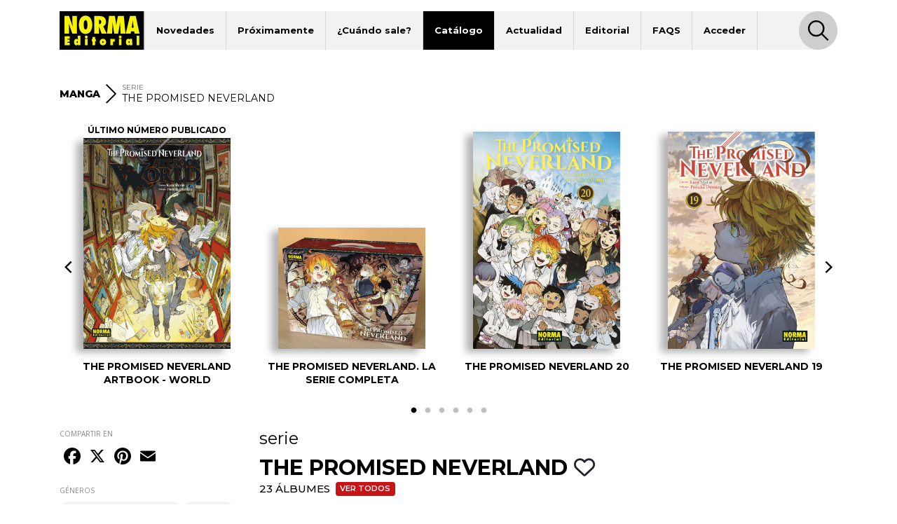

--- FILE ---
content_type: text/html; charset=UTF-8
request_url: https://www.normaeditorial.com/catalogo/manga/serie/the-promised-neverland
body_size: 6126
content:
<!DOCTYPE html><html lang="es"><head><!-- Google Consent Mode --><script data-cookieconsent="ignore">
    window.dataLayer = window.dataLayer || [];
    function gtag() {
        dataLayer.push(arguments);
    }
    gtag('consent', 'default', {
        'ad_personalization': 'denied',
        'ad_storage': 'denied',
        'ad_user_data': 'denied',
        'analytics_storage': 'denied',
        'functionality_storage': 'denied',
        'personalization_storage': 'denied',
        'security_storage': 'granted',
        'wait_for_update': 500,
    });
    gtag("set", "ads_data_redaction", true);
    gtag("set", "url_passthrough", false);
</script><!-- End Google Consent Mode --><!-- Google tag (gtag.js) --><script data-cookieconsent="ignore" async src="https://www.googletagmanager.com/gtag/js?id=G-95P7WBC0W9"></script><script data-cookieconsent="ignore">
    window.dataLayer = window.dataLayer || [];
    function gtag(){dataLayer.push(arguments);}
    gtag('js', new Date());

    gtag('config', 'G-95P7WBC0W9');
</script><!-- End Google tag (gtag.js) --><!-- Facebook Pixel Code --><script data-cookieconsent="ignore">
!function(f,b,e,v,n,t,s){if(f.fbq)return;n=f.fbq=function(){n.callMethod?n.callMethod.apply(n,arguments):n.queue.push(arguments)};if(!f._fbq)f._fbq=n;n.push=n;n.loaded=!0;n.version='2.0';n.queue=[];t=b.createElement(e);t.async=!0;t.src=v;s=b.getElementsByTagName(e)[0];s.parentNode.insertBefore(t,s)}(window, document,'script','https://connect.facebook.net/en_US/fbevents.js');
fbq('consent', 'revoke');
fbq('init', '202111750692637');
fbq('track', 'PageView');
window.addEventListener('CookiebotOnConsentReady',function(e){
fbq('consent',Cookiebot.consent.marketing?'grant':'revoke')},!1)
</script><noscript><img height="1" width="1" style="display:none" src="https://www.facebook.com/tr?id=202111750692637&ev=PageView&noscript=1"/></noscript><!-- End Facebook Pixel Code --><!-- Cookiebot CMP--><script id="Cookiebot" src="https://consent.cookiebot.com/uc.js" data-cbid="5bfa9a97-9575-47c5-bfc1-a0d7d568fbb6" type="text/javascript"></script><!-- End Cookiebot CMP --><meta charset="utf-8"><meta name="viewport" content="width=device-width, initial-scale=1, shrink-to-fit=no"><title>Serie THE PROMISED NEVERLAND - Norma Editorial</title><meta name="description" content="Toda la información sobre la serie THE PROMISED NEVERLAND" /><meta name="author" content="iquadrat" /><meta name="language" content="es"><meta property="og:description" content="Toda la información sobre la serie THE PROMISED NEVERLAND" /><meta property="og:locale" content="es_ES" /><meta property="og:image" content="https://www.normaeditorial.com/images/logo.svg" /><meta property="og:type" content="website" /><meta property="og:title" content="Serie THE PROMISED NEVERLAND - Norma Editorial" /><meta property="og:url" content="https://www.normaeditorial.com/catalogo/manga/serie/the-promised-neverland" /><meta property="og:site_name" content="Norma Editorial" /><meta name="twitter:card" content="summary_large_image"><meta name="twitter:title" content="Serie THE PROMISED NEVERLAND - Norma Editorial"><meta name="twitter:description" content="Toda la información sobre la serie THE PROMISED NEVERLAND"><meta name="twitter:site" content="@NormaEditorial"><meta name="twitter:creator" content="@NormaEditorial"><meta name="twitter:url" content="https://www.normaeditorial.com/catalogo/manga/serie/the-promised-neverland"><meta name="twitter:image" content="https://www.normaeditorial.com/images/logo.svg" /><link rel="apple-touch-icon" href="/images/favicon/apple-touch-icon-114x114.png"/><link rel="apple-touch-icon" sizes="57x57" href="/images/favicon/apple-icon-57x57.png"><link rel="apple-touch-icon" sizes="60x60" href="/images/favicon/apple-icon-60x60.png"><link rel="apple-touch-icon" sizes="72x72" href="/images/favicon/apple-icon-72x72.png"><link rel="apple-touch-icon" sizes="76x76" href="/images/favicon/apple-icon-76x76.png"><link rel="apple-touch-icon" sizes="114x114" href="/images/favicon/apple-icon-114x114.png"><link rel="apple-touch-icon" sizes="120x120" href="/images/favicon/apple-icon-120x120.png"><link rel="apple-touch-icon" sizes="144x144" href="/images/favicon/apple-icon-144x144.png"><link rel="apple-touch-icon" sizes="152x152" href="/images/favicon/apple-icon-152x152.png"><link rel="apple-touch-icon" sizes="180x180" href="/images/favicon/apple-icon-180x180.png"><link rel="icon" type="image/png" sizes="192x192"  href="/images/favicon/android-icon-192x192.png"><link rel="icon" type="image/png" sizes="32x32" href="/images/favicon/favicon-32x32.png"><link rel="icon" type="image/png" sizes="96x96" href="/images/favicon/favicon-96x96.png"><link rel="icon" type="image/png" sizes="16x16" href="/images/favicon/favicon-16x16.png"><meta name="msapplication-TileColor" content="#ffffff"><meta name="msapplication-TileImage" content="/images/favicon/ms-icon-144x144.png"><meta name="geo.region" content="ES-CT" /><meta name="geo.placename" content="Barcelona" /><meta name="geo.position" content="41.392274;2.178569" /><meta name="ICBM" content="41.392274, 2.178569" /><meta name="theme-color" content="#000"/><meta name="apple-mobile-web-app-status-bar-style" content="black-translucent"><link rel="canonical" href="https://www.normaeditorial.com/catalogo/manga/serie/the-promised-neverland" /><link rel="stylesheet" href="https://cdnjs.cloudflare.com/ajax/libs/font-awesome/6.4.2/css/all.min.css" /><link href="https://fonts.googleapis.com/css?family=Open+Sans:400,400i,600,700&amp;display=swap" rel="stylesheet"><link href="https://fonts.googleapis.com/css?family=Montserrat:300,400,500,600,700,800&amp;display=swap" rel="stylesheet"><link rel="stylesheet" type="text/css" href="https://cdnjs.cloudflare.com/ajax/libs/slick-carousel/1.8.1/slick.min.css"/><link rel="stylesheet" type="text/css" href="https://cdnjs.cloudflare.com/ajax/libs/slick-carousel/1.8.1/slick-theme.min.css"/><link rel="stylesheet" href="https://cdnjs.cloudflare.com/ajax/libs/fancybox/3.5.7/jquery.fancybox.min.css" /><link rel="stylesheet" href="/build/app.3d6c00b6.css"></head><body><header id="header"><div class="container"><div class="row"><div class="col order-0"><nav id="navbar-header" class="navbar navbar-expand-lg"><a href="/"><img class="logo" src="/images/logo.svg" alt="Norma Editorial" /></a><button class="navbar-toggler" type="button" data-toggle="collapse" data-target="#menu" aria-controls="menu" aria-expanded="false" aria-label="Toggle navigation"><img class="bars-icon" src="/images/bars.svg" alt="Abrir menu"><img class="close-icon" src="/images/close.svg" alt="Cerrar menu"></button><div class="collapse navbar-collapse" id="menu"><ul class="navbar-nav"><li class="nav-item "><a href="#" class="nav-link">Novedades</a><ul class="sub-nav"><li><a href="/novedades/comic-europeo">Cómic Europeo</a></li><li><a href="/novedades/comic-americano">Cómic Americano</a></li><li><a href="/novedades/manga">Manga</a></li><li><a href="/novedades/libros-ilustrados">Libros ilustrados</a></li><li><a href="/novedades/danmei">Danmei</a></li><li><a href="/revista-descubre">Revista DESCUBRE</a></li></ul></li><li class="nav-item "><a href="/proximamente" class="nav-link">Próximamente</a><ul class="sub-nav"><li><a href="/proximamente#europeo">Cómic Europeo</a></li><li><a href="/proximamente#manga">Manga</a></li></ul></li><li class="nav-item "><a href="#" class="nav-link">¿Cuándo sale?</a><ul class="sub-nav"><li><a href="/cuando-sale/comic-europeo">Cómic Europeo</a></li><li><a href="/cuando-sale/comic-americano">Cómic Americano</a></li><li><a href="/cuando-sale/manga">Manga</a></li><li><a href="/cuando-sale/libros-ilustrados">Libros ilustrados</a></li><li><a href="/cuando-sale/danmei">Danmei</a></li></ul></li><li class="nav-item active"><a href="#" class="nav-link">Catálogo</a><ul class="sub-nav"><li><a href="/catalogo/comic-europeo">Cómic Europeo</a></li><li><a href="/catalogo/comic-americano">Cómic Americano</a></li><li><a href="/catalogo/manga">Manga</a></li><li><a href="/catalogo/libros-ilustrados">Libros ilustrados</a></li><li><a href="/catalogo/merchandising">Merchandising</a></li><li><a href="/catalogo/danmei">Danmei</a></li><li><a href="http://www.cimoc.com" target="_cimoc">Edición digital</a></li><li><a href="/generos">Géneros</a></li><li><a href="/etiquetas">Etiquetas</a></li></ul></li><li class="nav-item "><a href="#" class="nav-link">Actualidad</a><ul class="sub-nav"><li><a href="/agenda">Agenda</a></li><li><a href="/noticias">Noticias</a></li><li><a href="/noticias/comic-americano">Cómic Americano</a></li><li><a href="/noticias/comic-europeo">Cómic Europeo</a></li><li><a href="/noticias/manga">Manga</a></li><li><a href="/noticias/norma-editorial">Norma Editorial</a></li><li><a href="/noticias/libro-ilustrado">Libro ilustrado</a></li></ul></li><li class="nav-item "><a href="#" class="nav-link">Editorial</a><ul class="sub-nav"><li><a href="/conocenos">Conócenos</a></li><li><a href="/contacto">Contacto</a></li><li><a href="/envio-artes">Envío de artes</a></li><li><a href="/bolsa-trabajo">Bolsa de trabajo</a></li><li><a href="/donde-comprar">Dónde comprar</a></li><li><a href="/distribucion">Distribución</a></li><li><a href="/boletines">Boletines</a></li><li><a href="/prensa">Prensa</a></li><li><a href="/normaland">Normaland</a></li></ul></li><li class="nav-item "><a href="/faqs" class="nav-link">FAQS</a></li><li class="nav-item "><a href="/usuario/registro" class="nav-link">Acceder</a></li></ul><div id="search-header-toggler"><button class="btn search-toggler" data-function="toggleSearch"><span><img src="/images/search.svg" alt="Buscar"></span></button><button class="btn search-close"><span><img src="/images/close.svg" alt="Cerrar" data-function="menuClose"></span></button></div></div></nav></div><form id="seeker-form" class="col-xl-10 offset-xl-1 order-1"><div class="row"><div class="col"><div class="search-bar"><img class="search-bar__icon" src="/images/search.svg" alt="Buscar"><input id="buscadorInput" class="form-control search-bar__input" type="text" placeholder="Encuentra" aria-label="Encuentra" data-token="AgqcAFV3FxNwZKToQ1VIGCtO151rBB7bZ1LkwjRZmXI"><button type="button" id="clear-input" class="btn"><img class="search-bar__icon" src="/images/back.svg" alt="Limpiar"></button></div></div></div></form><div id="seeker-results" class="col-xl-10 offset-xl-1 order-3"><div class="row"><div class="col-lg-3 order-1 order-lg-0 applied-filter"><div class="row justify-content-center"><div class="item col-12 col-sm col-lg-12" id="list-coleccion" style="display: none;"><label>COLECCIONES</label><div id="data-coleccion"></div></div><div class="item col-12 col-sm col-lg-12" id="list-serie" style="display: none;"><label>SERIES</label><div id="data-serie"></div></div><div class="item col-12 col-sm col-lg-12" id="list-autor" style="display: none;"><label>AUTORES</label><div id="data-autor"></div></div><div class="item col-12 col-sm col-lg-12" id="list-etiqueta" style="display: none;"><label>ETIQUETAS</label><div id="data-etiqueta"></div></div></div></div><div id="results-list" class="col-lg-9 order-0 order-lg-1"><div class="row justify-content-center" id="list-data-producto"></div></div></div></div></div><div class="row" id="buscador-link"><div class="col text-center" id="buscador-count"></div></div></div></header><main id="serie"><section id="breadcrumb"><div class="container"><div class="row"><div class="col"><nav><ol itemscope itemtype="http://schema.org/BreadcrumbList"><li class="no-label" itemprop="itemListElement" itemscope itemtype="http://schema.org/ListItem"><a itemprop="item" href="/catalogo/manga"><span itemprop="name"><strong>MANGA</strong></span></a><meta itemprop="position" content="1" /></li><li class="separator d-none d-md-inline"><img src="/images/right.svg" alt=">"></li><li class="serie d-none d-md-inline" itemprop="itemListElement" itemscope itemtype="http://schema.org/ListItem"><label>SERIE</label><a itemprop="item" href="/catalogo/manga/serie/the-promised-neverland"><span itemprop="name">THE PROMISED NEVERLAND</span></a><meta itemprop="position" content="3" /></li></ol></nav></div></div></div></section><section id="serie-slider" class="carousel-section"><div class="container"><div class="row"><div class="col"><div class="slide slide-none"><div><div class="book-item"><div class="outer-cover"><a href="/ficha/manga/the-promised-neverland/the-promised-neverland-artbook-world"><div class="position-relative"><div class="last-book">ÚLTIMO NÚMERO PUBLICADO</div><img class="cover" src="/upload/media/albumes/0001/31/thumb_30472_albumes_medium.jpeg" alt="THE PROMISED NEVERLAND ARTBOOK - WORLD" /></div></a></div><a href="/ficha/manga/the-promised-neverland/the-promised-neverland-artbook-world" class="caption"><h2>THE PROMISED NEVERLAND ARTBOOK - WORLD</h2></a></div></div><div><div class="book-item"><div class="outer-cover"><a href="/ficha/manga/the-promised-neverland/the-promised-neverland-la-serie-completa"><div class="position-relative"><img class="cover" src="/upload/media/albumes/0001/23/thumb_22233_albumes_medium.jpeg" alt="THE PROMISED NEVERLAND. LA SERIE COMPLETA" /></div></a></div><a href="/ficha/manga/the-promised-neverland/the-promised-neverland-la-serie-completa" class="caption"><h2>THE PROMISED NEVERLAND. LA SERIE COMPLETA</h2></a></div></div><div><div class="book-item"><div class="outer-cover"><a href="/ficha/manga/the-promised-neverland/the-promised-neverland-20"><div class="position-relative"><img class="cover" src="/upload/media/albumes/0001/18/thumb_17867_albumes_medium.jpeg" alt="THE PROMISED NEVERLAND 20" /></div></a></div><a href="/ficha/manga/the-promised-neverland/the-promised-neverland-20" class="caption"><h2>THE PROMISED NEVERLAND 20</h2></a></div></div><div><div class="book-item"><div class="outer-cover"><a href="/ficha/manga/the-promised-neverland/the-promised-neverland-19"><div class="position-relative"><img class="cover" src="/upload/media/albumes/0001/18/thumb_17221_albumes_medium.jpeg" alt="THE PROMISED NEVERLAND 19" /></div></a></div><a href="/ficha/manga/the-promised-neverland/the-promised-neverland-19" class="caption"><h2>THE PROMISED NEVERLAND 19</h2></a></div></div><div><div class="book-item"><div class="outer-cover"><a href="/ficha/manga/the-promised-neverland/the-promised-neverland-18"><div class="position-relative"><img class="cover" src="/upload/media/albumes/0001/17/thumb_16903_albumes_medium.jpeg" alt="THE PROMISED NEVERLAND 18" /></div></a></div><a href="/ficha/manga/the-promised-neverland/the-promised-neverland-18" class="caption"><h2>THE PROMISED NEVERLAND 18</h2></a></div></div><div><div class="book-item"><div class="outer-cover"><a href="/ficha/manga/the-promised-neverland/the-promised-neverland-17"><div class="position-relative"><img class="cover" src="/upload/media/albumes/0001/17/thumb_16418_albumes_medium.jpeg" alt="THE PROMISED NEVERLAND 17" /></div></a></div><a href="/ficha/manga/the-promised-neverland/the-promised-neverland-17" class="caption"><h2>THE PROMISED NEVERLAND 17</h2></a></div></div><div><div class="book-item"><div class="outer-cover"><a href="/ficha/manga/the-promised-neverland/the-promised-neverland-16"><div class="position-relative"><img class="cover" src="/upload/media/albumes/0001/16/thumb_15709_albumes_medium.jpeg" alt="THE PROMISED NEVERLAND 16" /></div></a></div><a href="/ficha/manga/the-promised-neverland/the-promised-neverland-16" class="caption"><h2>THE PROMISED NEVERLAND 16</h2></a></div></div><div><div class="book-item"><div class="outer-cover"><a href="/ficha/manga/the-promised-neverland/the-promised-neverland-15"><div class="position-relative"><img class="cover" src="/upload/media/albumes/0001/16/thumb_15368_albumes_medium.jpeg" alt="THE PROMISED NEVERLAND 15" /></div></a></div><a href="/ficha/manga/the-promised-neverland/the-promised-neverland-15" class="caption"><h2>THE PROMISED NEVERLAND 15</h2></a></div></div><div><div class="book-item"><div class="outer-cover"><a href="/ficha/manga/the-promised-neverland/the-promised-neverland-14"><div class="position-relative"><img class="cover" src="/upload/media/albumes/0001/07/thumb_6680_albumes_medium.jpeg" alt="THE PROMISED NEVERLAND 14" /></div></a></div><a href="/ficha/manga/the-promised-neverland/the-promised-neverland-14" class="caption"><h2>THE PROMISED NEVERLAND 14</h2></a></div></div><div><div class="book-item"><div class="outer-cover"><a href="/ficha/manga/the-promised-neverland/the-promised-neverland-13"><div class="position-relative"><img class="cover" src="/upload/media/albumes/0001/07/thumb_6660_albumes_medium.jpeg" alt="THE PROMISED NEVERLAND 13" /></div></a></div><a href="/ficha/manga/the-promised-neverland/the-promised-neverland-13" class="caption"><h2>THE PROMISED NEVERLAND 13</h2></a></div></div><div><div class="book-item"><div class="outer-cover"><a href="/ficha/manga/the-promised-neverland/the-promised-neverland-13-edicion-especial"><div class="position-relative"><img class="cover" src="/upload/media/albumes/0001/07/thumb_6652_albumes_medium.jpeg" alt="THE PROMISED NEVERLAND 13 (EDICIÓN ESPECIAL)" /></div></a></div><a href="/ficha/manga/the-promised-neverland/the-promised-neverland-13-edicion-especial" class="caption"><h2>THE PROMISED NEVERLAND 13 (EDICIÓN ESPECIAL)</h2></a></div></div><div><div class="book-item"><div class="outer-cover"><a href="/ficha/manga/the-promised-neverland/the-promised-neverland-12"><div class="position-relative"><img class="cover" src="/upload/media/albumes/0001/07/thumb_6609_albumes_medium.jpeg" alt="THE PROMISED NEVERLAND 12" /></div></a></div><a href="/ficha/manga/the-promised-neverland/the-promised-neverland-12" class="caption"><h2>THE PROMISED NEVERLAND 12</h2></a></div></div><div><div class="book-item"><div class="outer-cover"><a href="/ficha/manga/the-promised-neverland/the-promised-neverland-11"><div class="position-relative"><img class="cover" src="/upload/media/albumes/0001/07/thumb_6562_albumes_medium.jpeg" alt="THE PROMISED NEVERLAND 11" /></div></a></div><a href="/ficha/manga/the-promised-neverland/the-promised-neverland-11" class="caption"><h2>THE PROMISED NEVERLAND 11</h2></a></div></div><div><div class="book-item"><div class="outer-cover"><a href="/ficha/manga/the-promised-neverland/the-promised-neverland-10"><div class="position-relative"><img class="cover" src="/upload/media/albumes/0001/07/thumb_6510_albumes_medium.jpeg" alt="THE PROMISED NEVERLAND 10" /></div></a></div><a href="/ficha/manga/the-promised-neverland/the-promised-neverland-10" class="caption"><h2>THE PROMISED NEVERLAND 10</h2></a></div></div><div><div class="book-item"><div class="outer-cover"><a href="/ficha/manga/the-promised-neverland/the-promised-neverland-9"><div class="position-relative"><img class="cover" src="/upload/media/albumes/0001/07/thumb_6360_albumes_medium.jpeg" alt="THE PROMISED NEVERLAND 9" /></div></a></div><a href="/ficha/manga/the-promised-neverland/the-promised-neverland-9" class="caption"><h2>THE PROMISED NEVERLAND 9</h2></a></div></div><div><div class="book-item"><div class="outer-cover"><a href="/ficha/manga/the-promised-neverland/the-promised-neverland-8"><div class="position-relative"><img class="cover" src="/upload/media/albumes/0001/07/thumb_6283_albumes_medium.jpeg" alt="THE PROMISED NEVERLAND 8" /></div></a></div><a href="/ficha/manga/the-promised-neverland/the-promised-neverland-8" class="caption"><h2>THE PROMISED NEVERLAND 8</h2></a></div></div><div><div class="book-item"><div class="outer-cover"><a href="/ficha/manga/the-promised-neverland/the-promised-neverland-7"><div class="position-relative"><img class="cover" src="/upload/media/albumes/0001/07/thumb_6207_albumes_medium.jpeg" alt="THE PROMISED NEVERLAND 7" /></div></a></div><a href="/ficha/manga/the-promised-neverland/the-promised-neverland-7" class="caption"><h2>THE PROMISED NEVERLAND 7</h2></a></div></div><div><div class="book-item"><div class="outer-cover"><a href="/ficha/manga/the-promised-neverland/the-promised-neverland-6"><div class="position-relative"><img class="cover" src="/upload/media/albumes/0001/07/thumb_6112_albumes_medium.jpeg" alt="THE PROMISED NEVERLAND 6" /></div></a></div><a href="/ficha/manga/the-promised-neverland/the-promised-neverland-6" class="caption"><h2>THE PROMISED NEVERLAND 6</h2></a></div></div><div><div class="book-item"><div class="outer-cover"><a href="/ficha/manga/the-promised-neverland/the-promised-neverland-5"><div class="position-relative"><img class="cover" src="/upload/media/albumes/0001/07/thumb_6058_albumes_medium.jpeg" alt="THE PROMISED NEVERLAND 5" /></div></a></div><a href="/ficha/manga/the-promised-neverland/the-promised-neverland-5" class="caption"><h2>THE PROMISED NEVERLAND 5</h2></a></div></div><div><div class="book-item"><div class="outer-cover"><a href="/ficha/manga/the-promised-neverland/the-promised-neverland-4"><div class="position-relative"><img class="cover" src="/upload/media/albumes/0001/06/thumb_5969_albumes_medium.jpeg" alt="THE PROMISED NEVERLAND 4" /></div></a></div><a href="/ficha/manga/the-promised-neverland/the-promised-neverland-4" class="caption"><h2>THE PROMISED NEVERLAND 4</h2></a></div></div><div><div class="book-item"><div class="outer-cover"><a href="/ficha/manga/the-promised-neverland/the-promised-neverland-3"><div class="position-relative"><img class="cover" src="/upload/media/albumes/0001/06/thumb_5906_albumes_medium.jpeg" alt="THE PROMISED NEVERLAND 3" /></div></a></div><a href="/ficha/manga/the-promised-neverland/the-promised-neverland-3" class="caption"><h2>THE PROMISED NEVERLAND 3</h2></a></div></div><div><div class="book-item"><div class="outer-cover"><a href="/ficha/manga/the-promised-neverland/the-promised-neverland-2"><div class="position-relative"><img class="cover" src="/upload/media/albumes/0001/06/thumb_5846_albumes_medium.jpeg" alt="THE PROMISED NEVERLAND 2" /></div></a></div><a href="/ficha/manga/the-promised-neverland/the-promised-neverland-2" class="caption"><h2>THE PROMISED NEVERLAND 2</h2></a></div></div><div><div class="book-item"><div class="outer-cover"><a href="/ficha/manga/the-promised-neverland/the-promised-neverland-1-2"><div class="position-relative"><img class="cover" src="/upload/media/albumes/0001/06/thumb_5755_albumes_medium.jpeg" alt="THE PROMISED NEVERLAND 1" /></div></a></div><a href="/ficha/manga/the-promised-neverland/the-promised-neverland-1-2" class="caption"><h2>THE PROMISED NEVERLAND 1</h2></a></div></div></div></div></div></div></section><section id="info"><div class="container"><div class="row"><div class="col-lg-3 order-1 order-lg-0"><div id="share"><label class="label-sm">COMPARTIR EN</label><div class="a2a_kit a2a_kit_size_32 a2a_default_style"><a class="a2a_button_facebook"></a><a class="a2a_button_x"></a><a class="a2a_button_pinterest"></a><a class="a2a_button_email"></a></div></div><div class="badges"><label class="label-sm">GÉNEROS</label><a href="/genero/aventuras-y-fantasia" class="badge badge-pill">Aventuras y Fantasía</a><a href="/genero/thriller" class="badge badge-pill">Thriller</a></div></div><div id="mid-col" class="col-lg-9 col-xl-8 order-0 order-lg-1"><div class="row"><div class="col"><h1 class="h1"><div class="h2">Serie</div>
                                    THE PROMISED NEVERLAND
                                                                                        <button class="btn fav" data-type="serie" data-status="0" data-value="4601"><i class="far fa-heart"></i></button></h1><div class="counter-albums">
                                    23 ÁLBUMES
                                    <a href="/catalogo/manga/serie/the-promised-neverland/albumes" class="badge badge-serie">Ver todos</a></div></div></div><div class="row"><div class="col"><div class="authors-list"><a href="/autor/shirai-kaiu">Kaiu Shirai</a> / <a href="/autor/demizu-posuka">Posuka Demizu</a></div></div></div><div class="row authors"></div></div></div></div></section><div id="carousel-container"><section id="related" class="carousel-section"><div class="container"><div class="row"><div class="col text-center"><h2 class="h3">TAMBIÉN TE GUSTARÁ...</h2></div></div><div class="row"><div class="col"><div class="slide slide-none"><div><div class="book-item"><div class="outer-cover"><a href="/ficha/manga/kaiu-shirai-x-posuka-demizu-historias-cortas"><div class="position-relative"><img class="cover" src="/upload/media/albumes/0001/27/thumb_26737_albumes_medium.jpeg" alt="KAIU SHIRAI X POSUKA DEMIZU. HISTORIAS CORTAS" /></div></a></div><a href="/ficha/manga/kaiu-shirai-x-posuka-demizu-historias-cortas" class="caption"><h3>KAIU SHIRAI X POSUKA DEMIZU. HISTORIAS CORTAS</h3></a></div></div><div><div class="book-item"><div class="outer-cover"><a href="/ficha/manga/miroirs"><div class="position-relative"><img class="cover" src="/upload/media/albumes/0001/32/thumb_31486_albumes_medium.jpeg" alt="MIROIRS" /></div></a></div><a href="/ficha/manga/miroirs" class="caption"><h3>MIROIRS</h3></a></div></div><div><div class="book-item"><div class="outer-cover"><a href="/ficha/manga/the-promised-neverland-novela/the-promised-neverland-escenas-para-el-recuerdo"><div class="position-relative"><img class="cover" src="/upload/media/albumes/0001/30/thumb_29731_albumes_medium.jpeg" alt="THE PROMISED NEVERLAND. ESCENAS PARA EL RECUERDO" /></div></a></div><a href="/ficha/manga/the-promised-neverland-novela/the-promised-neverland-escenas-para-el-recuerdo" class="caption"><h3>THE PROMISED NEVERLAND. ESCENAS PARA EL RECUERDO</h3></a></div></div><div><div class="book-item"><div class="outer-cover"><a href="/ficha/manga/the-promised-neverland-novela/the-promised-neverland-cronicas-de-unos-companeros-de-armas"><div class="position-relative"><img class="cover" src="/upload/media/albumes/0001/22/thumb_21412_albumes_medium.jpeg" alt="THE PROMISED NEVERLAND - CRÓNICAS DE UNOS COMPAÑEROS DE ARMAS" /></div></a></div><a href="/ficha/manga/the-promised-neverland-novela/the-promised-neverland-cronicas-de-unos-companeros-de-armas" class="caption"><h3>THE PROMISED NEVERLAND - CRÓNICAS DE UNOS COMPAÑEROS DE ARMAS</h3></a></div></div><div><div class="book-item"><div class="outer-cover"><a href="/ficha/manga/the-promised-neverland-novela/the-promised-neverland-la-balada-de-los-recuerdos-de-las-madres"><div class="position-relative"><img class="cover" src="/upload/media/albumes/0001/07/thumb_6604_albumes_medium.jpeg" alt="THE PROMISED NEVERLAND: LA BALADA DE LOS RECUERDOS DE LAS MADRES" /></div></a></div><a href="/ficha/manga/the-promised-neverland-novela/the-promised-neverland-la-balada-de-los-recuerdos-de-las-madres" class="caption"><h3>THE PROMISED NEVERLAND: LA BALADA DE LOS RECUERDOS DE LAS MADRES</h3></a></div></div><div><div class="book-item"><div class="outer-cover"><a href="/ficha/manga/pone-el-arte-de-posuka-demizu"><div class="position-relative"><img class="cover" src="/upload/media/albumes/0001/07/thumb_6367_albumes_medium.jpeg" alt="PONE EL ARTE DE POSUKA DEMIZU" /></div></a></div><a href="/ficha/manga/pone-el-arte-de-posuka-demizu" class="caption"><h3>PONE EL ARTE DE POSUKA DEMIZU</h3></a></div></div><div><div class="book-item"><div class="outer-cover"><a href="/ficha/manga/the-promised-neverland-novela/the-promised-neverland-la-carta-de-norman"><div class="position-relative"><img class="cover" src="/upload/media/albumes/0001/07/thumb_6200_albumes_medium.jpeg" alt="THE PROMISED NEVERLAND: LA CARTA DE NORMAN" /></div></a></div><a href="/ficha/manga/the-promised-neverland-novela/the-promised-neverland-la-carta-de-norman" class="caption"><h3>THE PROMISED NEVERLAND: LA CARTA DE NORMAN</h3></a></div></div></div></div></div></div></section></div></main><footer id="footer"><div class="container"><div class="row"><div class="col-12 col-lg-4 mb-3 text-center text-sm-left"><img class="logo" src="/images/logo-footer.svg" alt="Norma Editorial"/><address>Passeig Sant Joan 7, Pral<br />08010 Barcelona</address></div><div class="col-12 col-md-6 col-lg-4 mb-3 text-center text-sm-left"><label>Catálogo</label><nav><ul class="footer-catalogo"><li><a href="/novedades/comic-europeo">novedades Europeo</a></li><li><a href="/novedades/comic-americano">novedades Americano</a></li><li><a href="/novedades/manga">novedades Manga</a></li><li><a href="/novedades/libros-ilustrados">novedades Libros ilustrados</a></li><li><a href="/novedades/danmei">novedades Danmei</a></li><li><a href="/revista-descubre">Revista DESCUBRE</a></li><li><a href="/proximamente">próximamente</a></li><li><a href="/cuando-sale/comic-europeo">Cuando sale europeo</a></li><li><a href="/cuando-sale/comic-americano">Cuando sale americano</a></li><li><a href="/cuando-sale/manga">Cuando sale manga</a></li><li><a href="/noticias">noticias</a></li><li><a href="/catalogo/comic-europeo">catálogo Europeo</a></li><li><a href="/catalogo/comic-americano">catálogo Americano</a></li><li><a href="/catalogo/manga">catálogo Manga</a></li><li><a href="/catalogo/libros-ilustrados">catálogo Libros ilustrados</a></li><li><a href="/catalogo/merchandising">catálogo Merchandising</a></li><li><a href="/catalogo/danmei">catálogo Danmei</a></li><li><a href="http://www.cimoc.com" target="_cimoc">Edición digital</a></li><li><a href="/generos">Géneros</a></li><li><a href="/etiquetas">Etiquetas</a></li><li><a href="/agenda">agenda</a></li></ul></nav></div><div class="col-12 col-sm-6 col-md-3 col-lg-2 mb-3 text-center text-sm-left"><label>Editorial</label><nav><ul><li><a href="/conocenos">conócenos</a></li><li><a href="/contacto">contacto</a></li><li><a href="/envio-artes">envío de artes</a></li><li><a href="/bolsa-trabajo">bolsa de trabajo</a></li><li><a href="/donde-comprar">dónde comprar</a></li><li><a href="/usuario/registro">regístrate</a></li></ul></nav></div><div class="col-12 col-sm-6 col-md-3 col-lg-2 mb-3 text-center text-sm-left"><label>Distribución</label><nav><ul><li><a href="/distribucion">distribución</a></li><li><a href="/tarifa.xls">tarifas</a></li><li><a href="/boletines">boletines</a></li></ul></nav></div></div><div id="main-social" class="row"><div class="col offset-lg-4"><a class="badge badge-pill" href="https://www.facebook.com/NormaEditorial" target="_blank" rel="noopener noreferrer"><i class="fab fa-facebook-f"></i>Norma Editorial</a><a class="badge badge-pill" href="https://www.facebook.com/NormaEdManga" target="_blank" rel="noopener noreferrer"><i class="fab fa-facebook-f"></i>Manga</a><a class="badge badge-pill" href="https://x.com/NormaEditorial" target="_blank" rel="noopener noreferrer"><i class="fab fa-x-twitter"></i>Norma Editorial</a><a class="badge badge-pill" href="https://x.com/NormaEdManga" target="_blank" rel="noopener noreferrer"><i class="fab fa-x-twitter"></i>Manga</a><a class="badge badge-pill" href="https://www.instagram.com/Norma_Editorial/" target="_blank" rel="noopener noreferrer"><i class="fab fa-instagram"></i>Norma Editorial</a><a class="badge badge-pill" href="https://www.instagram.com/NormaEdManga" target="_blank" rel="noopener noreferrer"><i class="fab fa-instagram"></i>Manga</a><a class="badge badge-pill" href="https://www.youtube.com/user/MARKETINGNORMA" target="_blank" rel="noopener noreferrer"><i class="fab fa-youtube"></i>youtube</a></div></div><div id="other-sites" class="row"><div class="col offset-lg-4 text-center text-sm-left"><label>Otros sites</label><a href="http://normaeditorial.cat" target="_blank" rel="noopener noreferrer">normaeditorial.cat</a><a href="https://www.normacomics.com/" target="_blank" rel="noopener noreferrer">normacomics.com</a><a href="https://www.editorialastronave.com/" target="_blank" rel="noopener noreferrer">editorialastronave.com</a><a href="http://cimoc.com/" target="_blank" rel="noopener noreferrer">cimoc.com</a><a href="https://www.normaeditorial.com/concursomanga/" target="_blank" rel="noopener noreferrer">concursomanga.com</a></div></div></div><hr /><div class="container"><div class="row align-items-center"><div id="copyright" class="col-sm-auto"><span>&copy; Norma Editorial S.A.</span><a href="/terminos-legales">Términos legales</a><a href="https://iquadrat.com" target="_blank">Diseño web iquadrat</a></div><div id="social" class="col-sm-auto"><a href="https://www.facebook.com/NormaEditorial" target="_blank" rel="noopener noreferrer"><i class="fab fa-facebook-f"></i><span class="sr-only">Facebook</span></a><a href="https://x.com/NormaEditorial" target="_blank" rel="noopener noreferrer"><i class="fab fa-x-twitter"></i><span class="sr-only">Twitter</span></a><a href="https://www.instagram.com/Norma_Editorial/" target="_blank" rel="noopener noreferrer"><i class="fab fa-instagram"></i><span class="sr-only">Instagram</span></a><a href="https://www.youtube.com/user/MARKETINGNORMA" target="_blank" rel="noopener noreferrer"><i class="fab fa-youtube"></i><span class="sr-only">Youtube</span></a></div></div></div></footer><div id="search-footer-toggler"><button class="btn search-toggler"><img src="/images/search.svg" alt="Buscar" /></button><button class="btn search-close"><img src="/images/close.svg" alt="Cerrar" /></button></div><script data-cookieconsent="ignore" src="https://cdnjs.cloudflare.com/ajax/libs/jquery/3.4.1/jquery.min.js" integrity="sha256-CSXorXvZcTkaix6Yvo6HppcZGetbYMGWSFlBw8HfCJo=" crossorigin="anonymous"></script><script data-cookieconsent="ignore" src="https://cdnjs.cloudflare.com/ajax/libs/twitter-bootstrap/4.3.1/js/bootstrap.bundle.min.js" integrity="sha256-fzFFyH01cBVPYzl16KT40wqjhgPtq6FFUB6ckN2+GGw=" crossorigin="anonymous"></script><script data-cookieconsent="ignore" src="https://cdnjs.cloudflare.com/ajax/libs/slick-carousel/1.8.1/slick.min.js"></script><script data-cookieconsent="ignore" src="https://cdnjs.cloudflare.com/ajax/libs/fancybox/3.5.7/jquery.fancybox.min.js"></script><script data-cookieconsent="ignore" src="https://cdnjs.cloudflare.com/ajax/libs/jquery.lazy/1.7.10/jquery.lazy.min.js"></script><script src="/build/runtime.d94b3b43.js" data-cookieconsent="ignore"></script><script src="/build/app.468e7901.js" data-cookieconsent="ignore"></script><script type="text/plain" data-cookieconsent="statistics" src="/fp2.min.js"></script><script type="text/plain" data-cookieconsent="statistics" src="/js/fp2.js"></script><script type="text/plain" data-cookieconsent="statistics">if (window.fp2) window.fp2(112825172);</script><script>
        var a2a_config = a2a_config || {}; a2a_config.locale = "es";
    </script><script async src="https://static.addtoany.com/menu/page.js"></script></body></html>